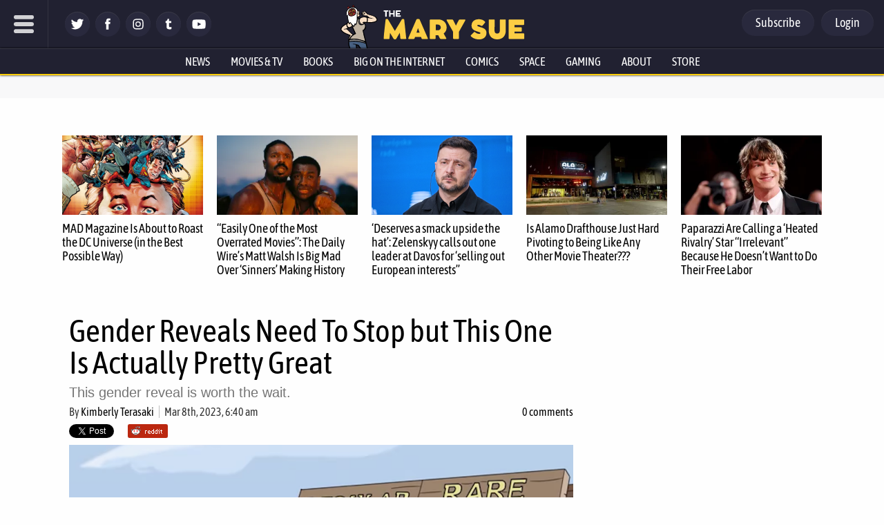

--- FILE ---
content_type: application/javascript; charset=UTF-8
request_url: https://themarysue.disqus.com/count-data.js?1=DISQUSgender-reveals-need-to-stop-but-this-one-is-actually-pretty-great
body_size: 304
content:
var DISQUSWIDGETS;

if (typeof DISQUSWIDGETS != 'undefined') {
    DISQUSWIDGETS.displayCount({"text":{"and":"and","comments":{"zero":"0 comments","multiple":"{num} comments","one":"1 comment"}},"counts":[{"id":"DISQUSgender-reveals-need-to-stop-but-this-one-is-actually-pretty-great","comments":0}]});
}